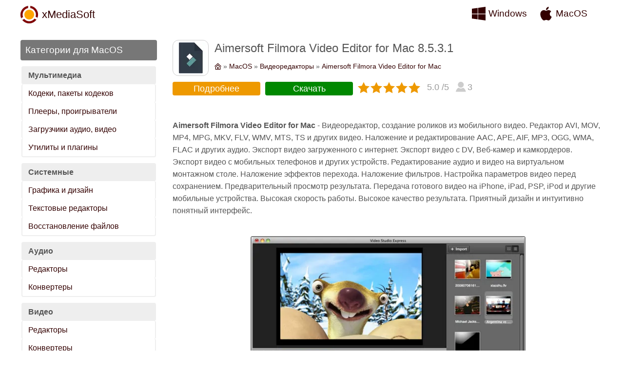

--- FILE ---
content_type: text/html; charset=UTF-8
request_url: https://xmediasoft.ru/macintosh/video-editors/aimersoft-video-studio-express-for-mac
body_size: 9867
content:
<!DOCTYPE html><html lang="ru"><head><meta charset="UTF-8" /> <meta name="viewport" content="width=device-width, initial-scale=1.0" /> <title>Aimersoft Filmora Video Editor for Mac - Видеоредактор, создание роликов из мобильного видео, редактор AVI, MOV, MP4, MP...</title> <meta name="description" content="Aimersoft Filmora Video Editor for Mac - Видеоредактор, создание роликов из мобильного видео. Редактор AVI, MOV, MP4, MPG, MKV, FLV, WMV, MTS, TS и других видео. Наложение и редактирование AAC, APE, AIF, MP3, OGG, WMA, FLAC и других аудио. Экспорт видео загруженного с интернет. Экспорт видео с DV, Веб-камер и камкордеров. Экспорт видео с мобильных телефонов и других устройств. Редактирование аудио и видео на виртуальном монтажном столе. Наложение эффектов перехода. Наложение фильтров. Настройка параметров видео перед сохранением. Предварительный просмотр результата. Передача готового видео на iPhone, iPad, PSP, iPod и другие мобильные устройства. Высокая скорость работы. Высокое качество результата. Приятный дизайн и интуитивно понятный интерфейс." /> <meta name="google-site-verification" content="yOE-YIXNTt7KISftJPepJ8mqzZZM5hiQxkhS3SDdHBc"> <meta name="yandex-verification" content="71643a4ad52cdd8d" /> <meta name="wmail-verification" content="b1517628c36c47a9" /> <meta name="msvalidate.01" content="F2A7606C37386B12B8AE3A7F2F3876A4" /> <link rel="icon" type="image/png" href="/images/favicon.png" /> <link rel="apple-touch-icon-precomposed" type="image/png" href="/images/logo.png" /> <link rel="shortcut icon" type="image/x-icon" href="/favicon.ico" /> <link type="application/rss+xml" rel="alternate" href="https://feeds.feedburner.com/xmediasoft-windows" title="Последние обновления для Windows" /> <link type="application/rss+xml" rel="alternate" href="https://feeds.feedburner.com/xmediasoft-macos" title="Последние обновления для Mac OS" /> <style>body,h1,h2,tr,td,em,form,b,p{margin:0;padding:0;font-style:normal;font-weight:normal}body{font-family:Arial,sans-serif;min-width:300px;max-width:1200px;margin:0 auto;padding:0 4px;line-height:1.6;font-size:medium;background:#fff;color:#555}a,button{color:#300;text-decoration:none}a:hover,button:hover{color:#e60}h1{margin:0 0 10px 0;font-size:150%;line-height:1.4}h2{display:block;margin:50px 0 10px 0;font-size:130%}table{clear:both;width:100%}tr,td{vertical-align:top}svg{float:left;width:28px;height:28px;margin:0;fill:#300}.cook{margin-bottom:10px;font-size:90%;height:24px;overflow:hidden}.cook svg{width:14px;height:14px;margin:4px 4px 0 0}.red{color:#f00}.green{color:#080}.new{color:#e60}.adsbygoogle{display:block;margin:30px auto 0 auto}.hiden{position:fixed;top:0;bottom:0;left:0;right:0;visibility:hidden}.icon{float:left;width:64px;height:64px;margin:6px 12px 20px 0;padding:4px;border:1px solid #ccc;border-radius:12px;cursor:pointer}.icon img,.icon source{width:64px;height:64px;border-radius:8px}h1 .icon{margin:0 12px 0 0;cursor:default}.h2{display:block;font-size:120%;padding:6px 10px;background:#777;color:#fff;border-radius:4px}.lnk{display:inline-block;line-height:36px;height:36px;margin-top:30px;padding:0 14px;background:#555;border:none;font-size:90%;color:#fff;text-align:center;cursor:pointer}.lnk:hover{background:#e90;color:#fff}.logo a,.os a,.menu a,.go a,.down a{display:block;position:relative}.logo{float:left;width:200px;line-height:56px;height:56px;font-size:140%}.logo img{float:left;width:36px;height:36px;margin:10px 8px 0 0}.os{width:128px;line-height:36px;padding:8px 4px;font-size:120%}.os svg{margin:4px 6px 0 0}.os:hover svg{fill:#e60}.dev td:last-child{text-align:right}.botm{padding-top:14px;margin-bottom:-30px;color:#777;font-size:90%;text-align:center !important}.arc{margin:20px auto 30px auto}.nav{width:280px;border-right:30px solid #fff;visibility:visible}.menu,.top{margin-bottom:40px}.menu td{display:block;padding:6px 12px;border-left:2px solid #eee;border-right:2px solid #eee;border-radius:4px}.menu td:last-child{border-bottom:2px solid #eee}.menu .abbr{margin-top:10px;background:#eee;font-weight:bold}.list td{padding-top:40px}.list table{margin-top:10px}.list table td{padding:4px;background:#eee;border:2px solid #fff;font-size:90%;color:#333;text-align:center;border-radius:6px}.list table td:last-child{background:#080;color:#fff}.list table a{color:#fff}.list table td:last-child:hover{background:#e60}.list .link{display:block;font-size:120%}.list svg{width:18px;height:18px;margin-top:2px;fill:#777}.page{display:block;margin-top:40px}.page a,.page b{display:inline-block;line-height:32px;height:32px;width:32px;margin:0 2px 4px 2px;background:#777;font-size:110%;color:#fff;text-align:center;border-radius:4px}.page b{background:#e90}.page a:hover{background:#e60}.rate{display:block;margin:-10px 0 20px -4px;font-size:110%;color:#999;text-align:center}.rate tr{display:inline-block;margin:8px 6px 0 0;line-height:1.3}.rate svg{width:24px;height:24px;fill:#ccc}.rar{padding-left:12px}.set svg{fill:#e90}.btm{width:180px;padding:3px 0;background:#e90;border-radius:4px;text-align:center;color:#fff}.bgo a{display:block;color:#fff}.bgo{background:#080}.scr{display:block;margin:40px auto;max-width:560px;border:2px solid #777;border-radius:4px}.scr img,.scr source{width:100%;margin-bottom:-7px}.prog tr:nth-child(2n){background:#eee}.prog td{width:50%;padding:4px 8px;border:1px solid #eee}.go{display:block;width:260px;padding:8px 14px;margin:30px auto 0 auto;background:#080;color:#fff;font-size:90%;line-height:1.3;border-radius:4px}.bgo:hover,.go:hover{background:#e60}.go svg{margin:8px 16px 0 0;fill:#fff}.go a{padding:8px 14px 28px 14px;margin:-8px -14px -28px -14px;font-weight:bold;color:#fff;font-size:120%}.top{text-align:center}.top td{display:inline-block;width:20%;height:116px;margin:16px 1% 0 1%;padding:10px;line-height:1.3;border:2px solid #eee;border-radius:8px;overflow:hidden}.top a{display:block;text-align:center}.top .icon{float:none;display:block;margin:0 auto 10px auto}.top td:hover{border:2px solid #ccc}.slider{width:200px;opacity:0.7}.slider:hover{opacity:1}#demo{margin:0 20px;font-size:170%;font-weight:bold}.down td{padding:10px}.down a{padding-bottom:24px;margin-bottom:-24px;font-weight:bold}.down svg{width:36px;height:36px;margin:10px 10px 20px 0;fill:#080}.down td:hover svg{fill:#e60}.down em{display:block;color:#888}.layer,#close{display:block;position:fixed;cursor:pointer;visibility:hidden}@media(max-width:1024px){.nav{width:230px;border-right:10px solid #fff}.list svg{float:none;display:block;margin:2px auto 0 auto}}@media(max-width:800px){.cook{display:none}body{padding-top:70px;line-height:1.2;font-size:small}.icon,.icon img,.icon source{width:48px;height:48px}h1 .icon{margin-top:-12px}.hidder{position:fixed;top:0;height:56px;border-bottom:1px solid #ccc;background:#fff;z-index:200}.os{width:100px}.arc td{display:block}.nav{position:fixed;top:60px;bottom:0;width:100%;border:none;background:#fff;overflow-x:auto;z-index:220;visibility:hidden}.menu{text-align:center}.menu tr{display:inline-block;width:47%}.menu tr:nth-child(2n+1){margin-right:2%}.list td,.prog td,.rate td{display:table-cell;margin:0}.list td{padding-top:40px}.list table td{width:auto}.list .link{margin-bottom:6px}.prog td{width:50%}.go svg{margin-top:4px}.top td{display:inline-block;width:26%;height:94px}.rate{font-size:140%}.layer{top:50px;right:10px;height:24px;padding:8px 20px 0 20px;border:1px solid #ccc;border-radius:6px;background:#fff;z-index:190;visibility:visible}#close{top:66px;right:14px;width:22px;height:22px;z-index:250}#close svg{width:18px;height:18px;fill:#fff}}@media(max-width:500px){.os svg{width:24px !important;height:24px !important}.adsbygoogle{width:336px;max-width:336px}.logo{display:block;width:36px;overflow:hidden}.dev td{display:block;padding-top:10px;text-align:left !important}.icon{float:none;display:block;margin:0 auto -30px auto}.icon,.icon img,.icon source{width:72px;height:72px}h1 .icon{margin:0 auto 10px auto}h1,p{text-align:center}.list td{display:block;margin:0;text-align:center}.list table{display:none}.top td{width:40%;height:94px}.top .icon,.top .icon img,.top .icon source{width:48px;height:48px}}</style><link rel="canonical" href="https://xmediasoft.ru/macintosh/video-editors/aimersoft-video-studio-express-for-mac"> <script type="application/ld+json">{"@context":"https://schema.org","@type":"BreadcrumbList","itemListElement":[{"@type":"ListItem","position":1,"item":{"@id":"https://xmediasoft.ru/","name":"xMediaSoft"}},{"@type":"ListItem","position":2,"item":{"@id":"https://xmediasoft.ru/macintosh","name":"MacOS"}},{"@type":"ListItem","position":3,"item":{"@id":"https://xmediasoft.ru/macintosh/video-editors","name":"Видеоредакторы"}},{"@type":"ListItem","position":4,"item":{"@id":"https://xmediasoft.ru/macintosh/video-editors/aimersoft-video-studio-express-for-mac","name":"Aimersoft Filmora Video Editor for Mac"}}]}</script></head> <body><table class="hidder"><tr><td class="logo"><img src="/images/logos.png" alt="xMediaSoft" /> <a href="/" title="eXclusive Multimedia Software">xMediaSoft</a></td> <td class="os"><svg><use xlink:href="#windows"></use></svg> <a href="/windows" title="Программы для Windows">Windows</a></td> <td class="os"><svg><use xlink:href="#macintosh"></use></svg> <a href="/macintosh" title="Программы для MacOS">MacOS</a></td></tr></table> <table class="arc"><tr><td class="nav" id="nav"><b class="h2">Категории для MacOS</b> <table class="menu"><tr><td class="abbr">Мультимедиа</td> <td><a href="/macintosh/codecs-packs">Кодеки, пакеты кодеков</a></td> <td><a href="/macintosh/media-players">Плееры, проигрыватели</a></td> <td><a href="/macintosh/video-downloader">Загрузчики аудио, видео</a></td> <td><a href="/macintosh/music-management">Утилиты и плагины</a></td></tr> <tr><td class="abbr">Системные</td> <td><a href="/macintosh/graphic-design">Графика и дизайн</a></td> <td><a href="/macintosh/pdf-software">Текстовые редакторы</a></td> <td colspan="2"><a href="/macintosh/data-recovery">Восстановление файлов</a></td></tr> <tr><td class="abbr">Аудио</td> <td><a href="/macintosh/audio-editors">Редакторы</a></td> <td colspan="3"><a href="/macintosh/audio-converters">Конвертеры</a></td></tr> <tr><td class="abbr">Видео</td> <td><a href="/macintosh/video-editors">Редакторы</a></td> <td colspan="3"><a href="/macintosh/video-converters">Конвертеры</a></td></tr> <tr><td class="abbr">Телефоны и Гаджеты</td> <td><a href="/macintosh/ios-tools">iOS</a></td> <td colspan="3"><a href="/macintosh/android-tools">Android</a></td></tr> <tr><td class="abbr">CD, DVD, Blu-Ray</td> <td><a href="/macintosh/dvd-rippers">Грабберы</a></td> <td colspan="3"><a href="/macintosh/dvd-software">Запись дисков</a></td></tr> <tr><td class="abbr">Разное</td> <td><a href="/macintosh/most-popular">Популярные программы</a></td> <td colspan="3"><a href="/macintosh/new-releases">Последние обновления</a></td></tr></table></td> <td itemscope itemtype="https://schema.org/SoftwareApplication"> <h1><picture class="icon"><source type="image/webp" srcset="/images/icon/6766.webp" /><img src="/images/icon/6766.png" alt="Aimersoft Filmora Video Editor for Mac Icon" /></picture> <span itemprop="name">Aimersoft Filmora Video Editor for Mac</span> <span itemprop="softwareVersion">8.5.3.1</span></h1> <div class="cook"><a href="/" title="xMediaSoft"><svg><use xlink:href="#home"></use></svg></a> » <a href="/macintosh" title="MacOS">MacOS</a> » <a href="/macintosh/video-editors" title="Видеоредакторы">Видеоредакторы</a> » <a href="/macintosh/video-editors/aimersoft-video-studio-express-for-mac" title="Aimersoft Filmora Video Editor for Mac">Aimersoft Filmora Video Editor for Mac</a></div> <table class="rate" itemprop="aggregateRating" itemscope itemtype="https://schema.org/AggregateRating"><tr><td colspan="7" class="btm">Подробнее</td></tr> <tr><td colspan="7" class="btm bgo"><a href="/macintosh/video-editors/aimersoft-video-studio-express-for-mac/download" title="Скачать Aimersoft Filmora Video Editor for Mac 8.5.3.1">Скачать</a></td></tr> <tr><td class="set"><svg><use xlink:href="#star"></use></svg></td><td class="set"><svg><use xlink:href="#star"></use></svg></td><td class="set"><svg><use xlink:href="#star"></use></svg></td><td class="set"><svg><use xlink:href="#star"></use></svg></td><td class="set"><svg><use xlink:href="#star"></use></svg></td> <td class="rar"><span itemprop="ratingValue">5.0</span> /5</td> <td class="rar"><svg><use xlink:href="#people"></use></svg> <span itemprop="ratingCount">3</span></td></tr></table><br /> <p itemprop="description"><strong>Aimersoft Filmora Video Editor for Mac</strong> - Видеоредактор, создание роликов из мобильного видео. Редактор AVI, MOV, MP4, MPG, MKV, FLV, WMV, MTS, TS и других видео. Наложение и редактирование AAC, APE, AIF, MP3, OGG, WMA, FLAC и других аудио. Экспорт видео загруженного с интернет. Экспорт видео с DV, Веб-камер и камкордеров. Экспорт видео с мобильных телефонов и других устройств. Редактирование аудио и видео на виртуальном монтажном столе. Наложение эффектов перехода. Наложение фильтров. Настройка параметров видео перед сохранением. Предварительный просмотр результата. Передача готового видео на iPhone, iPad, PSP, iPod и другие мобильные устройства. Высокая скорость работы. Высокое качество результата. Приятный дизайн и интуитивно понятный интерфейс.</p> <picture itemprop="screenshot" itemscope itemtype="https://schema.org/ImageObject" class="scr"><source type="image/webp" srcset="/images/screen/6766-aimersoft-video-studio-express-for-mac.webp" /><img itemprop="contentUrl" src="/images/screen/6766-aimersoft-video-studio-express-for-mac.jpg" alt="Aimersoft Filmora Video Editor for Mac" /></picture> <table class="prog"><tr><td>Дата обновления</td> <td><time itemprop="dateModified" datetime="2018-12-28">28 декабря 2018 г.</time></td></tr> <tr><td>Операционные системы</td> <td><span itemprop="operatingSystem">macOS 12/11/10</span> и другие</td></tr> <tr><td>Условия использования</td> <td><span itemprop="offers" itemscope itemtype="https://schema.org/Offer"><b class="red">Условно бесплатная (Trialware), $<span itemprop="price">35.00</span></b> <meta itemprop="priceCurrency" content="USD" /></span></td></tr> <tr><td>Поддержка языков</td> <td>Английский и других</td></tr> <tr><td>Сайт автора</td> <td><a href="/developer/aimersoft-com" title="Скачать Aimersoft Filmora Video Editor for Mac с сайта: www.aimersoft.com">www.aimersoft.com</a></td></tr> <tr><td>Размер файла для скачивания</td> <td><span itemprop="fileSize">162816</span> KB</td></tr> <tr><td>Загрузок</td> <td>3091 ( За неделю: +0, Сегодня: +0 )</td></tr> <tr><td>Категория</td> <td><meta itemprop="applicationCategory" content="MultimediaApplication" /> <a href="/macintosh/video-editors" title="Видеоредакторы"><span itemprop="applicationSubCategory">Видеоредакторы</span></a></td></tr></table> <div class="go"><svg><use xlink:href="#down"></use></svg> <a href="/macintosh/video-editors/aimersoft-video-studio-express-for-mac/download" title="Скачать Aimersoft Filmora Video Editor for Mac бесплатно">Скачать бесплатно</a> 159 MB</div> <h2>Попробуйте другие программы</h2>  <table class="top"><tr> <td><picture class="icon" onclick="location.href='/macintosh/video-downloader/aimersoft-youtube-downloader-for-mac'"><source type="image/webp" srcset="/images/icon/3636.webp" /><img src="/images/icon/3636.png" alt="Aimersoft iTube HD Video Downloader for Mac"/ ></picture> <a href="/macintosh/video-downloader/aimersoft-youtube-downloader-for-mac" title="Aimersoft iTube HD Video Downloader for Mac - Загрузка видео с YouTube, MySpace, Gofish, B...">Aimersoft iTube HD Video Downloader for Mac 7.4.6.6</a></td> <td><picture class="icon" onclick="location.href='/macintosh/video-converters/aimersoft-video-converter-ultimate-mac'"><source type="image/webp" srcset="/images/icon/2513.webp" /><img src="/images/icon/2513.png" alt="Aimersoft Video Converter Ultimate for Mac"/ ></picture> <a href="/macintosh/video-converters/aimersoft-video-converter-ultimate-mac" title="Aimersoft Video Converter Ultimate for Mac - Видео конвертер, аудио конвертер, извлечение ...">Aimersoft Video Converter Ultimate for Mac 11.6.6.1</a></td> <td><picture class="icon" onclick="location.href='/macintosh/video-editors/movavi-video-editor-for-mac'"><source type="image/webp" srcset="/images/icon/1.webp" /><img src="/images/icon/1.png" alt="Movavi Video Editor for Mac"/ ></picture> <a href="/macintosh/video-editors/movavi-video-editor-for-mac" title="Movavi Video Editor for Mac - Видеоредактор, захват видео, редактирование потоков (аудио, ...">Movavi Video Editor for Mac 15.4.1</a></td> <td><picture class="icon" onclick="location.href='/macintosh/video-editors/wondershare-video-editor-for-mac'"><source type="image/webp" srcset="/images/icon/5869.webp" /><img src="/images/icon/5869.png" alt="Wondershare Filmora for Mac"/ ></picture> <a href="/macintosh/video-editors/wondershare-video-editor-for-mac" title="Wondershare Filmora for Mac - Видеоредактор, захват видео с Canon, Sony, JVC и других камк...">Wondershare Filmora for Mac 9.2.9</a></td> <td><picture class="icon" onclick="location.href='/macintosh/video-editors/camtasia-for-mac'"><source type="image/webp" srcset="/images/icon/5259.webp" /><img src="/images/icon/5259.png" alt="Camtasia Studio for Mac"/ ></picture> <a href="/macintosh/video-editors/camtasia-for-mac" title="Camtasia Studio for Mac - Рекордер экрана, запись движения на экране и действиий, с выборо...">Camtasia Studio for Mac 2021.0.8</a></td> <td><picture class="icon" onclick="location.href='/macintosh/video-editors/movavi-screen-capture-studio-for-mac'"><source type="image/webp" srcset="/images/icon/172.webp" /><img src="/images/icon/172.png" alt="Movavi Screen Recorder for Mac"/ ></picture> <a href="/macintosh/video-editors/movavi-screen-capture-studio-for-mac" title="Movavi Screen Recorder for Mac - Программа для записи экрана, запись разговоров по Skype, ...">Movavi Screen Recorder for Mac 22.1.0</a></td> <td><picture class="icon" onclick="location.href='/macintosh/video-editors/movavi-video-editor-plus-for-mac'"><source type="image/webp" srcset="/images/icon/174.webp" /><img src="/images/icon/174.png" alt="Movavi Video Editor Plus for Mac"/ ></picture> <a href="/macintosh/video-editors/movavi-video-editor-plus-for-mac" title="Movavi Video Editor Plus for Mac - Видеоредактор, позволяет с помощью простых инструментов...">Movavi Video Editor Plus for Mac 22.1.1</a></td> <td><picture class="icon" onclick="location.href='/macintosh/video-editors/iskysoft-video-editor-for-mac'"><source type="image/webp" srcset="/images/icon/6772.webp" /><img src="/images/icon/6772.png" alt="iSkysoft Filmora Video Editor for Mac"/ ></picture> <a href="/macintosh/video-editors/iskysoft-video-editor-for-mac" title="iSkysoft Filmora Video Editor for Mac - Видеоредактор, создание роликов из мобильного виде...">iSkysoft Filmora Video Editor for Mac 10.5.3.7</a></td> <td><picture class="icon" onclick="location.href='/macintosh/video-editors/boilsoft-video-splitter-for-mac'"><source type="image/webp" srcset="/images/icon/4268.webp" /><img src="/images/icon/4268.png" alt="Boilsoft Video Splitter for Mac"/ ></picture> <a href="/macintosh/video-editors/boilsoft-video-splitter-for-mac" title="Boilsoft Video Splitter for Mac - Программа для нарезки видео файлов, нарезка видео файлов...">Boilsoft Video Splitter for Mac 2.0.2</a></td> <td><picture class="icon" onclick="location.href='/macintosh/video-editors/imtoo-video-editor-for-mac'"><source type="image/webp" srcset="/images/icon/4222.webp" /><img src="/images/icon/4222.png" alt="ImTOO Video Editor for Mac"/ ></picture> <a href="/macintosh/video-editors/imtoo-video-editor-for-mac" title="ImTOO Video Editor for Mac - Нарезка видео, соединение видео, вырезка фрагмента из видео, ...">ImTOO Video Editor for Mac 2.0.1.0314</a></td> <td><picture class="icon" onclick="location.href='/macintosh/video-editors/xilisoft-video-editor-for-mac'"><source type="image/webp" srcset="/images/icon/713.webp" /><img src="/images/icon/713.png" alt="Xilisoft Video Editor for Mac"/ ></picture> <a href="/macintosh/video-editors/xilisoft-video-editor-for-mac" title="Xilisoft Video Editor for Mac - Редактор видео для нарезки и соединения файлов, поддержка ...">Xilisoft Video Editor for Mac 2.0.1.0314</a></td> <td><picture class="icon" onclick="location.href='/macintosh/video-editors/4media-video-editor-for-mac'"><source type="image/webp" srcset="/images/icon/4715.webp" /><img src="/images/icon/4715.png" alt="4Media Video Editor for Mac"/ ></picture> <a href="/macintosh/video-editors/4media-video-editor-for-mac" title="4Media Video Editor for Mac - Нарезка видео, соединение видео, вырезка отрезка из видео, н...">4Media Video Editor for Mac 2.0.1.0314</a></td></tr></table> <form name="rating" method="post" action="/macintosh/video-editors/aimersoft-video-studio-express-for-mac" class="slide hiden"><input type="range" id="range" name="dx" value="4" min="0" max="5" step="1" class="slider"> <span id="demo">4</span> <button type="submit" class="lnk">Отправить оценку</button></form> <script>var slider=document.getElementById("range");var output=document.getElementById("demo");output.innerHTML=slider.value;slider.oninput=function(){output.innerHTML=this.value;}</script></td></tr></table> <table class="dev"><tr><td><a href="/rss-news">Ленты RSS</a> | <a href="/sitemap">Карта сайта</a> | <a href="/developer">Разработчикам</a></td> <td>&#169; eXclusive Multimedia Software</td></tr> <tr><td class="botm" colspan=2>Мы используем файлы cookies для того, чтобы предоставить вам больше возможностей при использовании нашего сайта.</td></tr></table> <svg xmlns="http://www.w3.org/2000/svg" xmlns:xlink="http://www.w3.org/1999/xlink"> <symbol viewBox="0 0 24 24" id="windows"><path d="M0 12v-8.646l10-1.355v10.001h-10zm11 0h13v-12l-13 1.807v10.193zm-1 1h-10v7.646l10 1.355v-9.001zm1 0v9.194l13 1.806v-11h-13z"></path></symbol> <symbol viewBox="0 0 24 24" id="macintosh"><path d="M22 17.607c-.786 2.28-3.139 6.317-5.563 6.361-1.608.031-2.125-.953-3.963-.953-1.837 0-2.412.923-3.932.983-2.572.099-6.542-5.827-6.542-10.995 0-4.747 3.308-7.1 6.198-7.143 1.55-.028 3.014 1.045 3.959 1.045.949 0 2.727-1.29 4.596-1.101.782.033 2.979.315 4.389 2.377-3.741 2.442-3.158 7.549.858 9.426zm-5.222-17.607c-2.826.114-5.132 3.079-4.81 5.531 2.612.203 5.118-2.725 4.81-5.531z"></path></symbol> <symbol viewBox="0 0 24 24" id="home"><path d="M12 9.185l7 6.514v6.301h-14v-6.301l7-6.514zm0-2.732l-9 8.375v9.172h18v-9.172l-9-8.375zm2 14.547h-4v-6h4v6zm10-8.852l-1.361 1.465-10.639-9.883-10.639 9.868-1.361-1.465 12-11.133 12 11.148z"></path></symbol> <symbol viewBox="0 0 24 24" id="menu2"><path d="M6 12c0 1.657-1.343 3-3 3s-3-1.343-3-3 1.343-3 3-3 3 1.343 3 3zm9 0c0 1.657-1.343 3-3 3s-3-1.343-3-3 1.343-3 3-3 3 1.343 3 3zm9 0c0 1.657-1.343 3-3 3s-3-1.343-3-3 1.343-3 3-3 3 1.343 3 3z"></path></symbol> <symbol viewBox="0 0 24 24" id="close2"><path d="M23.954 21.03l-9.184-9.095 9.092-9.174-2.832-2.807-9.09 9.179-9.176-9.088-2.81 2.81 9.186 9.105-9.095 9.184 2.81 2.81 9.112-9.192 9.18 9.1z"></path></symbol> <symbol viewBox="0 0 24 24" id="down"><path d="M7 2v-2h10v2h-10zm0 4h10v-2h-10v2zm10 7v-5h-10v5h-6l11 11 11-11h-6z"></path></symbol> <symbol viewBox="0 0 24 24" id="star"><path d="M12 .587l3.668 7.568 8.332 1.151-6.064 5.828 1.48 8.279-7.416-3.967-7.417 3.967 1.481-8.279-6.064-5.828 8.332-1.151z"></path></symbol> <symbol viewBox="0 0 28 28" id="people"><path d="M19 7.001c0 3.865-3.134 7-7 7s-7-3.135-7-7c0-3.867 3.134-7.001 7-7.001s7 3.134 7 7.001zm-1.598 7.18c-1.506 1.137-3.374 1.82-5.402 1.82-2.03 0-3.899-.685-5.407-1.822-4.072 1.793-6.593 7.376-6.593 9.821h24c0-2.423-2.6-8.006-6.598-9.819z"></path></symbol></svg> <script>(function(w,d,s,l,i){w[l]=w[l]||[];w[l].push({'gtm.start':new Date().getTime(),event:'gtm.js'});var f=d.getElementsByTagName(s)[0],j=d.createElement(s),dl=l!='dataLayer'?'&l='+l:'';j.async=true;j.src='https://www.googletagmanager.com/gtm.js?id='+i+dl;f.parentNode.insertBefore(j,f);})(window,document,'script','dataLayer','GTM-N5GHMRC');</script> <script>new Image().src='//counter.yadro.ru/hit?r'+escape(document.referrer)+((typeof(screen)=='undefined')?'':';s'+screen.width+'*'+screen.height+'*'+(screen.colorDepth?screen.colorDepth:screen.pixelDepth))+';u'+escape(document.URL)+';h'+escape(document.title.substring(0,150))+';'+Math.random();</script> <script>function gE(id){return document.getElementById(id);};function xmenu(state){gE('nav').style.visibility=state;gE('close').style.visibility=state;};</script> <div class="layer" onclick="return xmenu('visible');"><svg><use xlink:href="#menu2"></use></svg></div> <div id="close" onclick="return xmenu('hidden');"><svg><use xlink:href="#close2"></use></svg></div></body></html>

--- FILE ---
content_type: text/plain
request_url: https://www.google-analytics.com/j/collect?v=1&_v=j102&a=1076559898&t=pageview&_s=1&dl=https%3A%2F%2Fxmediasoft.ru%2Fmacintosh%2Fvideo-editors%2Faimersoft-video-studio-express-for-mac&ul=en-us%40posix&dt=Aimersoft%20Filmora%20Video%20Editor%20for%20Mac%20-%20%D0%92%D0%B8%D0%B4%D0%B5%D0%BE%D1%80%D0%B5%D0%B4%D0%B0%D0%BA%D1%82%D0%BE%D1%80%2C%20%D1%81%D0%BE%D0%B7%D0%B4%D0%B0%D0%BD%D0%B8%D0%B5%20%D1%80%D0%BE%D0%BB%D0%B8%D0%BA%D0%BE%D0%B2%20%D0%B8%D0%B7%20%D0%BC%D0%BE%D0%B1%D0%B8%D0%BB%D1%8C%D0%BD%D0%BE%D0%B3%D0%BE%20%D0%B2%D0%B8%D0%B4%D0%B5%D0%BE%2C%20%D1%80%D0%B5%D0%B4%D0%B0%D0%BA%D1%82%D0%BE%D1%80%20AVI%2C%20MOV%2C%20MP4%2C%20MP...&sr=1280x720&vp=1280x720&_u=YEBAAEABAAAAACAAI~&jid=202594697&gjid=1396422461&cid=1303144711.1768782035&tid=UA-125910928-1&_gid=8394338.1768782035&_r=1&_slc=1&gtm=45He61e1n81N5GHMRCv76436389za200zd76436389&gcd=13l3l3l3l1l1&dma=0&tag_exp=103116026~103200004~104527907~104528500~104684208~104684211~105391253~115938466~115938468~115985660~117041587&z=1846731235
body_size: -450
content:
2,cG-JCDHM2KNWF